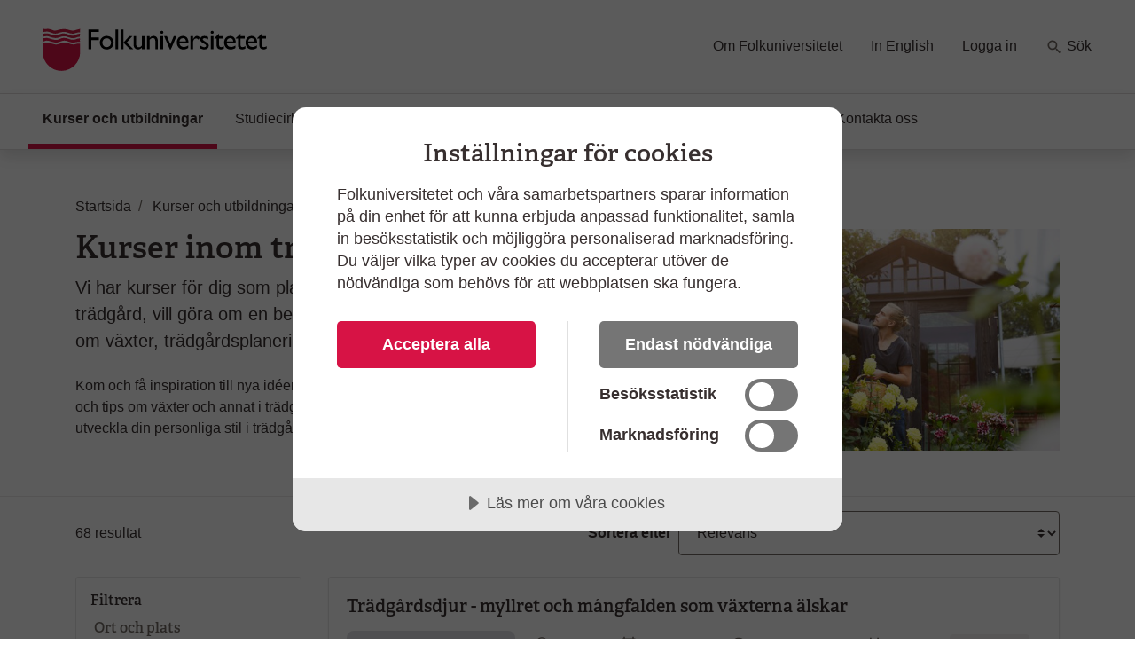

--- FILE ---
content_type: text/html; charset=utf-8
request_url: https://www.folkuniversitetet.se/kurser-utbildningar/miljo-natur/tradgardsskotsel/
body_size: 12139
content:
<!DOCTYPE html>



<html lang="sv">
    <head>
    

<meta charset="utf-8" />
<title>Kurser i odling och tr&#xE4;dg&#xE5;rdssk&#xF6;tsel - Folkuniversitetet</title>
<meta name="viewport" content="width=device-width, initial-scale=1" />
<meta http-equiv="x-ua-compatible" content="IE=edge">



                <meta name="title" content="Kurser i odling och tr&#xE4;dg&#xE5;rdssk&#xF6;tsel - Folkuniversitetet"/>
                <meta name="description" content="Kurser i odling och tr&#xE4;dg&#xE5;rdssk&#xF6;tsel p&#xE5; Folkuniversitetet."/>
                <meta name="keywords" content="tr&#xE4;d, g&#xE5;rd, tr&#xE4;dg&#xE5;rd, sk&#xF6;tsel, kurs, odlingskurs, odling, stadsodling"/>
                <meta name="image" content="https://www.folkuniversitetet.se/contentassets/d0d6119cc88c40f8909074dd318df580/eagi_722221719.jpg"/>
                <meta name="last-modified" content="2019-06-03T15:19:56"/>
                <meta property="og:title" content="Kurser i odling och tr&#xE4;dg&#xE5;rdssk&#xF6;tsel"/>
                <meta property="og:site_name" content="Folkuniversitetet"/>
                <meta property="og:description" content="Kurser i odling och tr&#xE4;dg&#xE5;rdssk&#xF6;tsel p&#xE5; Folkuniversitetet."/>
                <meta property="og:type" content="article"/>
                <meta property="og:url" content="https://www.folkuniversitetet.se/kurser-utbildningar/miljo-natur/tradgardsskotsel/"/>
                <meta property="og:image" content="https://www.folkuniversitetet.se/contentassets/d0d6119cc88c40f8909074dd318df580/eagi_722221719.jpg"/>
                <meta property="og:image:width" content="600"/>
                <meta property="og:image:heigth" content="315"/>
                <meta name="twitter:card" content="summary"/>
                <meta name="twitter:url" content="https://www.folkuniversitetet.se/kurser-utbildningar/miljo-natur/tradgardsskotsel/"/>
                <meta name="twitter:title" content="Kurser i odling och tr&#xE4;dg&#xE5;rdssk&#xF6;tsel - Folkuniversitetet"/>
                <meta name="twitter:description" content="Kurser i odling och tr&#xE4;dg&#xE5;rdssk&#xF6;tsel p&#xE5; Folkuniversitetet."/>
                <meta name="twitter:image" content="https://www.folkuniversitetet.se/contentassets/d0d6119cc88c40f8909074dd318df580/eagi_722221719.jpg"/>


<link rel="preconnect" href="https://fast.fonts.net">
<link rel="preload" as="font" href="/Static/Fonts/bbf437fe-3ccb-47e6-9270-5a4fdbfbac0f.woff2" type="font/woff2" crossorigin="anonymous">
<link rel="preload" as="image" href="/Static/Images/icons/icons.svg" type="image/svg+xml">
<link rel="apple-touch-icon" sizes="180x180" href="/Static/Images/favicons/apple-touch-icon.png?v=3eaNzrlv3O">
<link rel="icon" type="image/png" sizes="32x32" href="/Static/Images/favicons/favicon-32x32.png?v=3eaNzrlv3O">
<link rel="icon" type="image/png" sizes="16x16" href="/Static/Images/favicons/favicon-16x16.png?v=3eaNzrlv3O">
<link rel="mask-icon" href="/Static/Images/favicons/safari-pinned-tab.svg?v=3eaNzrlv3O" color="#d71345">
<link rel="shortcut icon" href="/Static/Images/favicons/favicon.ico">


<meta name="theme-color" content="#ffffff">


    <script src="//cdn.cookietractor.com/cookietractor.js" data-lang="sv-SE" data-id="00b43afa-6d31-4613-b76a-499efe2c7286"></script>



    <!-- Google Tag Manager -->
    <script>
        (function(w, d, s, l, i) {
            w[l] = w[l] || [];
            w[l].push({
                'gtm.start':
                    new Date().getTime(),
                event: 'gtm.js'
            });
            var f = d.getElementsByTagName(s)[0],
                j = d.createElement(s),
                dl = l != 'dataLayer' ? '&l=' + l : '';
            j.async = true;
            j.src =
                '//www.googletagmanager.com/gtm.js?id=' + i + dl;
            f.parentNode.insertBefore(j, f);
        })(window, document, 'script', 'dataLayer', 'GTM-PHVSNFS');
    </script>
    <!-- End Google Tag Manager -->


    <link rel="stylesheet" href="/Static/bundles/styles/main.css?v=134140773780000000">

        <script>
!function(T,l,y){var S=T.location,k="script",D="instrumentationKey",C="ingestionendpoint",I="disableExceptionTracking",E="ai.device.",b="toLowerCase",w="crossOrigin",N="POST",e="appInsightsSDK",t=y.name||"appInsights";(y.name||T[e])&&(T[e]=t);var n=T[t]||function(d){var g=!1,f=!1,m={initialize:!0,queue:[],sv:"5",version:2,config:d};function v(e,t){var n={},a="Browser";return n[E+"id"]=a[b](),n[E+"type"]=a,n["ai.operation.name"]=S&&S.pathname||"_unknown_",n["ai.internal.sdkVersion"]="javascript:snippet_"+(m.sv||m.version),{time:function(){var e=new Date;function t(e){var t=""+e;return 1===t.length&&(t="0"+t),t}return e.getUTCFullYear()+"-"+t(1+e.getUTCMonth())+"-"+t(e.getUTCDate())+"T"+t(e.getUTCHours())+":"+t(e.getUTCMinutes())+":"+t(e.getUTCSeconds())+"."+((e.getUTCMilliseconds()/1e3).toFixed(3)+"").slice(2,5)+"Z"}(),iKey:e,name:"Microsoft.ApplicationInsights."+e.replace(/-/g,"")+"."+t,sampleRate:100,tags:n,data:{baseData:{ver:2}}}}var h=d.url||y.src;if(h){function a(e){var t,n,a,i,r,o,s,c,u,p,l;g=!0,m.queue=[],f||(f=!0,t=h,s=function(){var e={},t=d.connectionString;if(t)for(var n=t.split(";"),a=0;a<n.length;a++){var i=n[a].split("=");2===i.length&&(e[i[0][b]()]=i[1])}if(!e[C]){var r=e.endpointsuffix,o=r?e.location:null;e[C]="https://"+(o?o+".":"")+"dc."+(r||"services.visualstudio.com")}return e}(),c=s[D]||d[D]||"",u=s[C],p=u?u+"/v2/track":d.endpointUrl,(l=[]).push((n="SDK LOAD Failure: Failed to load Application Insights SDK script (See stack for details)",a=t,i=p,(o=(r=v(c,"Exception")).data).baseType="ExceptionData",o.baseData.exceptions=[{typeName:"SDKLoadFailed",message:n.replace(/\./g,"-"),hasFullStack:!1,stack:n+"\nSnippet failed to load ["+a+"] -- Telemetry is disabled\nHelp Link: https://go.microsoft.com/fwlink/?linkid=2128109\nHost: "+(S&&S.pathname||"_unknown_")+"\nEndpoint: "+i,parsedStack:[]}],r)),l.push(function(e,t,n,a){var i=v(c,"Message"),r=i.data;r.baseType="MessageData";var o=r.baseData;return o.message='AI (Internal): 99 message:"'+("SDK LOAD Failure: Failed to load Application Insights SDK script (See stack for details) ("+n+")").replace(/\"/g,"")+'"',o.properties={endpoint:a},i}(0,0,t,p)),function(e,t){if(JSON){var n=T.fetch;if(n&&!y.useXhr)n(t,{method:N,body:JSON.stringify(e),mode:"cors"});else if(XMLHttpRequest){var a=new XMLHttpRequest;a.open(N,t),a.setRequestHeader("Content-type","application/json"),a.send(JSON.stringify(e))}}}(l,p))}function i(e,t){f||setTimeout(function(){!t&&m.core||a()},500)}var e=function(){var n=l.createElement(k);n.src=h;var e=y[w];return!e&&""!==e||"undefined"==n[w]||(n[w]=e),n.onload=i,n.onerror=a,n.onreadystatechange=function(e,t){"loaded"!==n.readyState&&"complete"!==n.readyState||i(0,t)},n}();y.ld<0?l.getElementsByTagName("head")[0].appendChild(e):setTimeout(function(){l.getElementsByTagName(k)[0].parentNode.appendChild(e)},y.ld||0)}try{m.cookie=l.cookie}catch(p){}function t(e){for(;e.length;)!function(t){m[t]=function(){var e=arguments;g||m.queue.push(function(){m[t].apply(m,e)})}}(e.pop())}var n="track",r="TrackPage",o="TrackEvent";t([n+"Event",n+"PageView",n+"Exception",n+"Trace",n+"DependencyData",n+"Metric",n+"PageViewPerformance","start"+r,"stop"+r,"start"+o,"stop"+o,"addTelemetryInitializer","setAuthenticatedUserContext","clearAuthenticatedUserContext","flush"]),m.SeverityLevel={Verbose:0,Information:1,Warning:2,Error:3,Critical:4};var s=(d.extensionConfig||{}).ApplicationInsightsAnalytics||{};if(!0!==d[I]&&!0!==s[I]){var c="onerror";t(["_"+c]);var u=T[c];T[c]=function(e,t,n,a,i){var r=u&&u(e,t,n,a,i);return!0!==r&&m["_"+c]({message:e,url:t,lineNumber:n,columnNumber:a,error:i}),r},d.autoExceptionInstrumented=!0}return m}(y.cfg);function a(){y.onInit&&y.onInit(n)}(T[t]=n).queue&&0===n.queue.length?(n.queue.push(a),n.trackPageView({})):a()}(window,document,{src: "https://js.monitor.azure.com/scripts/b/ai.2.gbl.min.js", crossOrigin: "anonymous", cfg: {instrumentationKey: 'b7e380c1-b5ab-482b-bccf-54136e691061', disableCookiesUsage: false }});
</script>

        
    

        
    

        
    </head>

    <body>
        
    <!-- Google Tag Manager (noscript) -->
    <noscript><iframe src="//www.googletagmanager.com/ns.html?id=GTM-PHVSNFS" height="0" width="0" style="display: none; visibility: hidden"></iframe></noscript>
    <!-- End Google Tag Manager (noscript) -->


        <script>
            window['dataLayer'] = window['dataLayer'] || [];
        </script>

        
    


        

        <div id="off-canvas-container">
            <div class="off-canvas-backdrop" aria-label="" role="button"></div>

            







<header id="global-header" class="global-header" data-enhancer="globalHeader">
    <a href="#main-content" class="sr-only sr-only-focusable">
        Hoppa till huvudinneh&#xE5;ll
    </a>


    <div class="global-header-inner">
        <div class="container-fluid py-2 py-lg-4 px-xl-5">
            <div class="row d-flex justify-content-between">
                <div class="col-lg-4 d-flex">
                        <a class="navbar-brand pr-md-5"
                           href="/">
                            <img class="img-fluid mt-2"
                                 src="/globalassets/folkuniversitetet-logo.svg"
                                 alt="Folkuniversitetet, till startsida">
                        </a>
                    <button class="btn btn-clean navbar-btn navbar-toggle navbar-btn-left d-lg-none ml-auto"
                            data-toggle="menu"
                            data-menuside="right"
                            data-target="#mobile-nav"
                            aria-expanded="false"
                            aria-controls="mobile-nav">
                        <svg class="icon-menu-wide icon"><use xlink:href="/Static/Images/icons/icons.svg?v=134140773780000000#icon-menu-wide"></use></svg>
                        <div class="navbar-toggle-text">
                            Meny
                        </div>
                    </button>
                </div>
                <div id="function-menu" class="function-menu d-none d-lg-block">
                    <ul class="nav">

                            <li class="nav-item">
                                
<a class="nav-link" href="https://www.folkuniversitetet.se/om-folkuniversitetet/">Om Folkuniversitetet</a>
                            </li>
                            <li class="nav-item">
                                
<a class="nav-link" href="https://www.folkuniversitetet.se/in-english/">In English</a>
                            </li>
                            <li class="nav-item">
                                
<a class="nav-link" href="https://www.folkuniversitetet.se/logga-in/">Logga in</a>
                            </li>
                            <li class="nav-item ">
                                <a class="nav-link" href="https://www.folkuniversitetet.se/kurser-utbildningar/">
                                    <svg class="icon-search icon"><use xlink:href="/Static/Images/icons/icons.svg?v=134140773780000000#icon-search"></use></svg>
                                    S&#xF6;k
                                </a>
                            </li>
                    </ul>
                </div>
            </div>
        </div>
    </div>
    


<nav id="global-nav" class="navbar shadow global-nav d-none d-lg-block">
    <div class="container-fluid pl-xl-5 pr-xl-5">
        <ul class="navbar-nav">

                <li data-page-id="42703" class="nav-item nav-link-active has-children p-0">

                    <a class="nav-link" href="/kurser-utbildningar/">

                        Kurser och utbildningar
                            <span class="sr-only">(Aktuell sida)</span>
                    </a>

                </li>
                <li data-page-id="64051" class="nav-item has-children p-0">

                    <a class="nav-link" href="/starta-studiecirkel/">

                        Studiecirklar och samarbeten
                    </a>

                </li>
                <li data-page-id="788" class="nav-item has-children p-0">

                    <a class="nav-link" href="/for-arbetssokande/">

                        F&#xF6;r arbetss&#xF6;kande
                    </a>

                </li>
                <li data-page-id="63750" class="nav-item has-children p-0">

                    <a class="nav-link" href="/vara-skolor/">

                        V&#xE5;ra skolor
                    </a>

                </li>
                <li data-page-id="790" class="nav-item has-children p-0">

                    <a class="nav-link" href="/new-in-sweden/">

                        New in Sweden
                    </a>

                </li>
                <li data-page-id="64049" class="nav-item has-children p-0">

                    <a class="nav-link" href="/kontakt/">

                        Kontakta oss
                    </a>

                </li>
        </ul>
    </div>
</nav>

<div id="mobile-nav" data-off-canvas-menu="true" aria-hidden="true" role="dialog" aria-modal="true"
     class="shadow mobile-nav off-canvas-menu off-canvas-right" tabindex="-1" inert>

    <div class="off-canvas-content">
        <div class="off-canvas-heading">
                <a class="navbar-brand pr-md-5"
                   href="/">
                    <img class="img-fluid mt-2"
                         src="/globalassets/folkuniversitetet-logo.svg"
                         alt="Folkuniversitetet, till startsida">
                </a>

            <button id="menu-close-btn" class="btn btn-clean position-absolute">
                <span>St&#xE4;ng</span>
                <svg class="icon-close-menu icon"><use xlink:href="/Static/Images/icons/icons.svg?v=134140773780000000#icon-close-menu"></use></svg>
            </button>
        </div>


        <nav>
            <ul class="nav nav-tree flex-column mt-4">
                    <li>
                        <a href="/kurser-utbildningar/">
                            Kurser och utbildningar
                            <span class="sr-only"></span>
                        </a>
                    </li>
                    <li>
                        <a href="/starta-studiecirkel/">
                            Studiecirklar och samarbeten
                            <span class="sr-only"></span>
                        </a>
                    </li>
                    <li>
                        <a href="/for-arbetssokande/">
                            F&#xF6;r arbetss&#xF6;kande
                            <span class="sr-only"></span>
                        </a>
                    </li>
                    <li>
                        <a href="/vara-skolor/">
                            V&#xE5;ra skolor
                            <span class="sr-only"></span>
                        </a>
                    </li>
                    <li>
                        <a href="/new-in-sweden/">
                            New in Sweden
                            <span class="sr-only"></span>
                        </a>
                    </li>
                    <li>
                        <a href="/kontakt/">
                            Kontakta oss
                            <span class="sr-only"></span>
                        </a>
                    </li>

                        <li>
                            <a href="/om-folkuniversitetet/">
                                Om Folkuniversitetet
                                <span class="sr-only"></span>
                            </a>
                        </li>
                        <li>
                            <a href="/in-english/">
                                In English
                                <span class="sr-only"></span>
                            </a>
                        </li>
                        <li>
                            <a href="/logga-in/">
                                Logga in
                                <span class="sr-only"></span>
                            </a>
                        </li>
                    <li>
                        <a href="https://www.folkuniversitetet.se/kurser-utbildningar/">
                            <svg class="mb-1 icon-search-menu icon"><use xlink:href="/Static/Images/icons/icons.svg?v=134140773780000000#icon-search-menu"></use></svg>
                            S&#xF6;k
                        </a>
                    </li>
            </ul>
        </nav>
    </div>

</div>
</header>

<main id="main-content" role="main">

    
    <div class="container pt-3">
        <div class="row">
            <div class="col-md-12">
                <div class="mt-md-4">
                    
<nav itemscope itemtype="http://schema.org/BreadcrumbList" aria-label="br&#xF6;dsmulor">
    <ol class="breadcrumb">
            
<li class="breadcrumb-item" itemprop="itemListElement" itemscope itemtype="http://schema.org/ListItem">
        <svg class="icon-back-arrow icon"><use xlink:href="/Static/Images/icons/icons.svg?v=134140773780000000#icon-back-arrow"></use></svg>
        <a href="/" class="nav-link" itemprop="item">
            <span aria-hidden="true" class="fa fa-home fa-lg"></span>
            <span itemprop="name">Startsida</span>
            <meta itemprop="position" content="1" />
        </a>
</li>
            
<li class="breadcrumb-item" itemprop="itemListElement" itemscope itemtype="http://schema.org/ListItem">
        <svg class="icon-back-arrow icon"><use xlink:href="/Static/Images/icons/icons.svg?v=134140773780000000#icon-back-arrow"></use></svg>
        <a href="/kurser-utbildningar/" class="nav-link" itemprop="item">
            <span itemprop="name">Kurser och utbildningar</span>
            <meta itemprop="position" content="1" />
        </a>
</li>
            
<li class="breadcrumb-item" itemprop="itemListElement" itemscope itemtype="http://schema.org/ListItem">
        <svg class="icon-back-arrow icon"><use xlink:href="/Static/Images/icons/icons.svg?v=134140773780000000#icon-back-arrow"></use></svg>
        <a href="/kurser-utbildningar/miljo-natur/" class="nav-link" itemprop="item">
            <span itemprop="name">Milj&#xF6; Natur</span>
            <meta itemprop="position" content="1" />
        </a>
</li>
            
<li class="breadcrumb-item" itemprop="itemListElement" itemscope itemtype="http://schema.org/ListItem">
        <span class="text-muted" itemprop="name" aria-current="page">Tr&#xE4;dg&#xE5;rdssk&#xF6;tsel</span>
        <meta itemprop="position" content="1" />
</li>
    </ol>
</nav>
                </div>
                <div class="row justify-content-between">
                    <div class="col-md-8 col-lg-6">

                        <div class="article-content">
                            <h1>Kurser inom tr&#xE4;dg&#xE5;rdssk&#xF6;tsel</h1>
                            <p class="lead mb-4">
                                Vi har kurser f&#xF6;r dig som planerar att anl&#xE4;gga en ny tr&#xE4;dg&#xE5;rd, vill g&#xF6;ra om en befintlig eller bara vill l&#xE4;ra dig mer om v&#xE4;xter, tr&#xE4;dg&#xE5;rdsplanering och olika former av odling.
                            </p>

                            <div class="d-lg-none">
                                

        <picture class="img-wrapper img-wrapper-16x9 mb-4 article-image">
                    <source srcset="/contentassets/d0d6119cc88c40f8909074dd318df580/eagi_722221719.jpg?preset=article600" media="(min-width: 992px)" />
                    <source srcset="/contentassets/d0d6119cc88c40f8909074dd318df580/eagi_722221719.jpg?preset=article510" media="(min-width: 415px)" />
                    <source srcset="/contentassets/d0d6119cc88c40f8909074dd318df580/eagi_722221719.jpg?preset=article384" media="(min-width: 0px)" />
                <img src="/contentassets/d0d6119cc88c40f8909074dd318df580/eagi_722221719.jpg?preset=article600" alt="En person arbetar i blomstrande tr&#xE4;dg&#xE5;rd vid ett v&#xE4;xthus - efter inspiration fr&#xE5;n kurs i tr&#xE4;dg&#xE5;rdssk&#xF6;tsel" />
        </picture>

                            </div>

                                <div class="tiny-mce-content">
                                    
<p>Kom och f&aring; inspiration till nya id&eacute;er i din tr&auml;dg&aring;rd! Du f&aring;r en massa goda r&aring;d och tips om v&auml;xter och annat i tr&auml;dg&aring;rden. Stimulera din kreativitet och utveckla din personliga stil i tr&auml;dg&aring;rden!</p>
                                </div>

                        </div>
                    </div>
                    <div class="col-md-8 col-lg-5 d-none d-lg-block">
                        

        <picture class="img-wrapper img-wrapper-16x9 article-image">
                    <source srcset="/contentassets/d0d6119cc88c40f8909074dd318df580/eagi_722221719.jpg?preset=article600" media="(min-width: 992px)" />
                    <source srcset="/contentassets/d0d6119cc88c40f8909074dd318df580/eagi_722221719.jpg?preset=article510" media="(min-width: 415px)" />
                    <source srcset="/contentassets/d0d6119cc88c40f8909074dd318df580/eagi_722221719.jpg?preset=article384" media="(min-width: 0px)" />
                <img src="/contentassets/d0d6119cc88c40f8909074dd318df580/eagi_722221719.jpg?preset=article600" alt="En person arbetar i blomstrande tr&#xE4;dg&#xE5;rd vid ett v&#xE4;xthus - efter inspiration fr&#xE5;n kurs i tr&#xE4;dg&#xE5;rdssk&#xF6;tsel" />
        </picture>

                    </div>
                </div>
            </div>
        </div>
    </div>

    <div id="filtermenu" data-off-canvas-menu="true" aria-hidden="true" 
        role="dialog" aria-modal="true"
        class="shadow filtermenu off-canvas-menu bg-light off-canvas-right d-md-none" tabindex="-1" data-input-name="topic" >
        <div class="off-canvas-content bg-white" data-arrangementFilter="container">
                    <div class="card border-0">
                        

<div class="card-body filter pt-0" data-enhancer="arrangementFilter" data-arrangementFilter-parameter-name="ll">

    <div class="d-flex justify-content-between">
        <h3 class="text-muted mt-1">Ort och plats</h3>
        <button class="btn btn-link p-0" data-arrangementFilter-clear-button style=display:none>Rensa</button>
    </div>

    <div class="card-childs-topics reveal-content shadow-none " id="terms-filter-arrangementlocationfacetfilter">

            <div class="custom-control custom-checkbox mb-2 filter-checkbox">
                <input type="checkbox" data-arrangementFilter-term class="custom-control-input" id="600294f2-67a5-410e-8b80-ae0fe3b28c61" value="13487" name="ll"  autocomplete="off">
                <label class="custom-control-label" for="600294f2-67a5-410e-8b80-ae0fe3b28c61">Distans <span class="label-detail"> (10)</span></label>
            </div>
            <div class="custom-control custom-checkbox mb-2 filter-checkbox">
                <input type="checkbox" data-arrangementFilter-term class="custom-control-input" id="188947bf-b299-4019-99ba-c3e5c53e6ae1" value="86718" name="ll"  autocomplete="off">
                <label class="custom-control-label" for="188947bf-b299-4019-99ba-c3e5c53e6ae1">Eskilstuna <span class="label-detail"> (3)</span></label>
            </div>
            <div class="custom-control custom-checkbox mb-2 filter-checkbox">
                <input type="checkbox" data-arrangementFilter-term class="custom-control-input" id="abcc1199-e32a-483a-9690-d106899aa38a" value="13444" name="ll"  autocomplete="off">
                <label class="custom-control-label" for="abcc1199-e32a-483a-9690-d106899aa38a">G&#xF6;teborg <span class="label-detail"> (10)</span></label>
            </div>
            <div class="custom-control custom-checkbox mb-2 filter-checkbox">
                <input type="checkbox" data-arrangementFilter-term class="custom-control-input" id="9096d90c-2f77-4ed6-b5c1-886341ebf9dd" value="13537" name="ll"  autocomplete="off">
                <label class="custom-control-label" for="9096d90c-2f77-4ed6-b5c1-886341ebf9dd">J&#xF6;nk&#xF6;ping <span class="label-detail"> (1)</span></label>
            </div>
            <div class="custom-control custom-checkbox mb-2 filter-checkbox">
                <input type="checkbox" data-arrangementFilter-term class="custom-control-input" id="2697f1a2-4ecc-42f5-b23b-c009ed1f967c" value="13481" name="ll"  autocomplete="off">
                <label class="custom-control-label" for="2697f1a2-4ecc-42f5-b23b-c009ed1f967c">Kristianstad <span class="label-detail"> (1)</span></label>
            </div>
            <div class="custom-control custom-checkbox mb-2 filter-checkbox">
                <input type="checkbox" data-arrangementFilter-term class="custom-control-input" id="7394f63a-309a-4d92-8fd2-020f91bf70b8" value="90443" name="ll"  autocomplete="off">
                <label class="custom-control-label" for="7394f63a-309a-4d92-8fd2-020f91bf70b8">Nyk&#xF6;ping <span class="label-detail"> (3)</span></label>
            </div>
            <div class="custom-control custom-checkbox mb-2 filter-checkbox">
                <input type="checkbox" data-arrangementFilter-term class="custom-control-input" id="10cbb8c7-5c40-426e-8201-3109f166b5bd" value="13450" name="ll"  autocomplete="off">
                <label class="custom-control-label" for="10cbb8c7-5c40-426e-8201-3109f166b5bd">Stockholm <span class="label-detail"> (15)</span></label>
            </div>
            <div class="custom-control custom-checkbox mb-2 filter-checkbox">
                <input type="checkbox" data-arrangementFilter-term class="custom-control-input" id="73780a27-afa7-4f8c-adb7-e5f816dd9b92" value="13522" name="ll"  autocomplete="off">
                <label class="custom-control-label" for="73780a27-afa7-4f8c-adb7-e5f816dd9b92">S&#xF6;dert&#xE4;lje <span class="label-detail"> (14)</span></label>
            </div>
            <div class="custom-control custom-checkbox mb-2 filter-checkbox">
                <input type="checkbox" data-arrangementFilter-term class="custom-control-input" id="14344a2d-798a-4572-94e1-f22eeb439afd" value="13534" name="ll"  autocomplete="off">
                <label class="custom-control-label" for="14344a2d-798a-4572-94e1-f22eeb439afd">Trollh&#xE4;ttan <span class="label-detail"> (5)</span></label>
            </div>
            <div class="custom-control custom-checkbox mb-2 filter-checkbox">
                <input type="checkbox" data-arrangementFilter-term class="custom-control-input" id="8d4a601f-0521-4d2d-9c0c-9ad155b2877d" value="13490" name="ll"  autocomplete="off">
                <label class="custom-control-label" for="8d4a601f-0521-4d2d-9c0c-9ad155b2877d">Ume&#xE5; <span class="label-detail"> (1)</span></label>
            </div>
            <div class="custom-control custom-checkbox mb-2 filter-checkbox">
                <input type="checkbox" data-arrangementFilter-term class="custom-control-input" id="efe1a3f7-0e20-4b90-9978-ccf6b8850de4" value="13621" name="ll"  autocomplete="off">
                <label class="custom-control-label" for="efe1a3f7-0e20-4b90-9978-ccf6b8850de4">Varberg <span class="label-detail"> (1)</span></label>
            </div>
            <div class="custom-control custom-checkbox mb-2 filter-checkbox">
                <input type="checkbox" data-arrangementFilter-term class="custom-control-input" id="7989e3fe-0327-4137-a5a2-1c09ab477f4b" value="13484" name="ll"  autocomplete="off">
                <label class="custom-control-label" for="7989e3fe-0327-4137-a5a2-1c09ab477f4b">&#xD6;rebro <span class="label-detail"> (3)</span></label>
            </div>
    </div>

<button class="btn btn-light reveal-content-btn collapsed p-2" type="button" data-toggle="collapse" data-target="#terms-filter-arrangementlocationfacetfilter" aria-expanded="false" aria-controls="description">
    <span class="collapse-text">+ Visa fler</span>
    <span class="expand-text">- Visa färre</span>
</button>
</div>

                    </div>
                    <div class="card border-0">
                        

<div class="card-body filter pt-0" data-enhancer="arrangementFilter" data-arrangementFilter-parameter-name="d">

    <div class="d-flex justify-content-between">
        <h3 class="text-muted mt-1">Veckodag</h3>
        <button class="btn btn-link p-0" data-arrangementFilter-clear-button style=display:none>Rensa</button>
    </div>

    <div class="card-childs-topics reveal-content shadow-none show" id="terms-filter-arrangementdayofweekfacetfilter">

            <div class="custom-control custom-checkbox mb-2 filter-checkbox">
                <input type="checkbox" data-arrangementFilter-term class="custom-control-input" id="842af1fe-8fae-4525-867b-391f8e5ee9da" value="1" name="d"  autocomplete="off">
                <label class="custom-control-label" for="842af1fe-8fae-4525-867b-391f8e5ee9da">M&#xE5;ndag <span class="label-detail"> (4)</span></label>
            </div>
            <div class="custom-control custom-checkbox mb-2 filter-checkbox">
                <input type="checkbox" data-arrangementFilter-term class="custom-control-input" id="f9ce8f1e-b11d-4ea1-9537-8871e5d09a7c" value="2" name="d"  autocomplete="off">
                <label class="custom-control-label" for="f9ce8f1e-b11d-4ea1-9537-8871e5d09a7c">Tisdag <span class="label-detail"> (12)</span></label>
            </div>
            <div class="custom-control custom-checkbox mb-2 filter-checkbox">
                <input type="checkbox" data-arrangementFilter-term class="custom-control-input" id="8b49886f-4878-49b8-b47c-9ad2f75175a4" value="3" name="d"  autocomplete="off">
                <label class="custom-control-label" for="8b49886f-4878-49b8-b47c-9ad2f75175a4">Onsdag <span class="label-detail"> (19)</span></label>
            </div>
            <div class="custom-control custom-checkbox mb-2 filter-checkbox">
                <input type="checkbox" data-arrangementFilter-term class="custom-control-input" id="c063bb68-ad4e-4e24-a668-fe2042bc96e6" value="4" name="d"  autocomplete="off">
                <label class="custom-control-label" for="c063bb68-ad4e-4e24-a668-fe2042bc96e6">Torsdag <span class="label-detail"> (16)</span></label>
            </div>
            <div class="custom-control custom-checkbox mb-2 filter-checkbox">
                <input type="checkbox" data-arrangementFilter-term class="custom-control-input" id="8a7de18e-0bab-4e7b-9243-ba46af7c87f8" value="6" name="d"  autocomplete="off">
                <label class="custom-control-label" for="8a7de18e-0bab-4e7b-9243-ba46af7c87f8">L&#xF6;rdag <span class="label-detail"> (17)</span></label>
            </div>
            <div class="custom-control custom-checkbox mb-2 filter-checkbox">
                <input type="checkbox" data-arrangementFilter-term class="custom-control-input" id="c483caf5-9be0-4dbd-8348-46ea30ef7c54" value="7" name="d"  autocomplete="off">
                <label class="custom-control-label" for="c483caf5-9be0-4dbd-8348-46ea30ef7c54">S&#xF6;ndag <span class="label-detail"> (8)</span></label>
            </div>
    </div>
</div>

                    </div>
                    <div class="card border-0">
                        

<div class="card-body filter pt-0" data-enhancer="arrangementFilter" data-arrangementFilter-parameter-name="td">

    <div class="d-flex justify-content-between">
        <h3 class="text-muted mt-1">Tider</h3>
        <button class="btn btn-link p-0" data-arrangementFilter-clear-button style=display:none>Rensa</button>
    </div>

    <div class="card-childs-topics reveal-content shadow-none show" id="terms-filter-arrangementtimeofdayfacetfilter">

            <div class="custom-control custom-checkbox mb-2 filter-checkbox">
                <input type="checkbox" data-arrangementFilter-term class="custom-control-input" id="4ee9fac6-3c43-4ad2-93df-d65c28ed9d2d" value="2" name="td"  autocomplete="off">
                <label class="custom-control-label" for="4ee9fac6-3c43-4ad2-93df-d65c28ed9d2d">F&#xF6;rmiddag <span class="label-detail"> (24)</span></label>
            </div>
            <div class="custom-control custom-checkbox mb-2 filter-checkbox">
                <input type="checkbox" data-arrangementFilter-term class="custom-control-input" id="79d97bb4-ef18-47dc-b862-c6a102362595" value="3" name="td"  autocomplete="off">
                <label class="custom-control-label" for="79d97bb4-ef18-47dc-b862-c6a102362595">Eftermiddag <span class="label-detail"> (3)</span></label>
            </div>
            <div class="custom-control custom-checkbox mb-2 filter-checkbox">
                <input type="checkbox" data-arrangementFilter-term class="custom-control-input" id="7bc0a185-3994-4afe-bede-1627a09d41ac" value="4" name="td"  autocomplete="off">
                <label class="custom-control-label" for="7bc0a185-3994-4afe-bede-1627a09d41ac">Kv&#xE4;ll <span class="label-detail"> (40)</span></label>
            </div>
    </div>
</div>

                    </div>
        </div>
    </div>


    <div class="pt-3 pb-3 container">
        

        <div class="row justify-content-between">
            <div class="col-md-7 order-1">
                <div class="article-content">
                    




                </div>
            </div>
                <div class="col-md-4 order-3">
                    
                </div>
        </div>
    </div>

    

    <hr />

    <div class="container">

        <h1 id="search-query-tag" style="display: none;">
            <span class="mr-1" id="search-query-word">
                ""
            </span>
            <button class="btn btn-sm btn-round btn-light" data-arrangementSearch-clearQuery>
                <svg class="icon-close icon"><use xlink:href="/Static/Images/icons/icons.svg?v=134140773780000000#icon-close"></use></svg>
                <span class="sr-only">
                    Rensa s&#xF6;kord
                </span>
            </button>
        </h1>

        <div id="clear-icon-loading" style="display: none;">
            <svg class="icon-primary loading-animation icon-loading icon"><use xlink:href="/Static/Images/icons/icons.svg?v=134140773780000000#icon-loading"></use></svg>
        </div>

        <p class="d-md-none">
            <span id="result-hits-mobile" aria-live="polite" 
            data-arrangmentSearch-hitsLabel>68</span>
            resultat
        </p>

        


<div class="row d-flex align-items-end align-items-md-center justify-content-around mb-4">

    <div class="col-6 order-md-1" style="">
        <div class="d-flex h-100 flex-column flex-md-row">
            <label class="text-nowrap pl-md-2 mb-sm-2 mb-md-auto my-md-auto  pr-2 font-weight-bold align-bottom" for="sortsearch">
                Sortera efter
            </label>
            <select id="sortsearch" class="form-control custom-select" data-arrangementSearch-sortOrder="">
                    <option value="1" selected>
                        Relevans
                    </option>
                    <option value="2" >
                        Startdatum
                    </option>
                    <option value="3" >
                        Pris l&#xE5;gt - h&#xF6;gt
                    </option>
                    <option value="4" >
                        Alfabetiskt
                    </option>
            </select>
        </div>
    </div>

    <div class="col-6 order-md-0 text-right text-md-left" style="" id="search-hits">
        <div class="d-flex h-100">
            <p class="d-none d-md-block align-self-center m-0">
                <span id="result-hits" aria-live="polite" data-arrangmentSearch-hitsLabel>68</span> 
                resultat
            </p>
            <button class="btn btn-light d-md-none w-100" data-toggle="menu" data-menuside="right" data-target="#filtermenu" aria-expanded="false" aria-controls="filtermenu" style="height: calc(1.5em + 1.5rem + 4px);">
                Filtrera
                <span data-arrangementSearch-filterCounter="" class="badge badge-primary ml-1 d-none">0</span>
            </button>
        </div>
    </div>

</div>

        <div class="row" id="search-view" data-arrangmentSearch-viewContainer>
            
    <div class="col-md-4 col-lg-3 sidebar d-none d-md-block mb-4">
        <div class="card">
            <h2 class="h3 pl-3 mt-3">Filtrera</h2>
            <div data-arrangementFilter="container">


<div class="card-body filter pt-0" data-enhancer="arrangementFilter" data-arrangementFilter-parameter-name="ll">

    <div class="d-flex justify-content-between">
        <h3 class="text-muted mt-1">Ort och plats</h3>
        <button class="btn btn-link p-0" data-arrangementFilter-clear-button style=display:none>Rensa</button>
    </div>

    <div class="card-childs-topics reveal-content shadow-none " id="terms-filter-arrangementlocationfacetfilter">

            <div class="custom-control custom-checkbox mb-2 filter-checkbox">
                <input type="checkbox" data-arrangementFilter-term class="custom-control-input" id="18f064ba-1da9-4d0d-a0d6-aa62f1225e07" value="13487" name="ll"  autocomplete="off">
                <label class="custom-control-label" for="18f064ba-1da9-4d0d-a0d6-aa62f1225e07">Distans <span class="label-detail"> (10)</span></label>
            </div>
            <div class="custom-control custom-checkbox mb-2 filter-checkbox">
                <input type="checkbox" data-arrangementFilter-term class="custom-control-input" id="95d7a4b8-8c16-41c1-bf40-915486c8376a" value="86718" name="ll"  autocomplete="off">
                <label class="custom-control-label" for="95d7a4b8-8c16-41c1-bf40-915486c8376a">Eskilstuna <span class="label-detail"> (3)</span></label>
            </div>
            <div class="custom-control custom-checkbox mb-2 filter-checkbox">
                <input type="checkbox" data-arrangementFilter-term class="custom-control-input" id="f36fdf74-c22f-45a3-a6ef-24bab1d23435" value="13444" name="ll"  autocomplete="off">
                <label class="custom-control-label" for="f36fdf74-c22f-45a3-a6ef-24bab1d23435">G&#xF6;teborg <span class="label-detail"> (10)</span></label>
            </div>
            <div class="custom-control custom-checkbox mb-2 filter-checkbox">
                <input type="checkbox" data-arrangementFilter-term class="custom-control-input" id="1e2ded42-ad88-4dc3-99e1-0ccae34227fe" value="13537" name="ll"  autocomplete="off">
                <label class="custom-control-label" for="1e2ded42-ad88-4dc3-99e1-0ccae34227fe">J&#xF6;nk&#xF6;ping <span class="label-detail"> (1)</span></label>
            </div>
            <div class="custom-control custom-checkbox mb-2 filter-checkbox">
                <input type="checkbox" data-arrangementFilter-term class="custom-control-input" id="4cef8821-3ada-494c-baf8-3e34b43a28a1" value="13481" name="ll"  autocomplete="off">
                <label class="custom-control-label" for="4cef8821-3ada-494c-baf8-3e34b43a28a1">Kristianstad <span class="label-detail"> (1)</span></label>
            </div>
            <div class="custom-control custom-checkbox mb-2 filter-checkbox">
                <input type="checkbox" data-arrangementFilter-term class="custom-control-input" id="a947a378-5834-4dc7-967d-04b881753389" value="90443" name="ll"  autocomplete="off">
                <label class="custom-control-label" for="a947a378-5834-4dc7-967d-04b881753389">Nyk&#xF6;ping <span class="label-detail"> (3)</span></label>
            </div>
            <div class="custom-control custom-checkbox mb-2 filter-checkbox">
                <input type="checkbox" data-arrangementFilter-term class="custom-control-input" id="b0808ffe-5412-416e-87e4-74e71c220c20" value="13450" name="ll"  autocomplete="off">
                <label class="custom-control-label" for="b0808ffe-5412-416e-87e4-74e71c220c20">Stockholm <span class="label-detail"> (15)</span></label>
            </div>
            <div class="custom-control custom-checkbox mb-2 filter-checkbox">
                <input type="checkbox" data-arrangementFilter-term class="custom-control-input" id="8aa29079-745c-4676-b92d-af81a8034a0a" value="13522" name="ll"  autocomplete="off">
                <label class="custom-control-label" for="8aa29079-745c-4676-b92d-af81a8034a0a">S&#xF6;dert&#xE4;lje <span class="label-detail"> (14)</span></label>
            </div>
            <div class="custom-control custom-checkbox mb-2 filter-checkbox">
                <input type="checkbox" data-arrangementFilter-term class="custom-control-input" id="8bcb2dfc-f315-4aac-ae75-6496f1fe6079" value="13534" name="ll"  autocomplete="off">
                <label class="custom-control-label" for="8bcb2dfc-f315-4aac-ae75-6496f1fe6079">Trollh&#xE4;ttan <span class="label-detail"> (5)</span></label>
            </div>
            <div class="custom-control custom-checkbox mb-2 filter-checkbox">
                <input type="checkbox" data-arrangementFilter-term class="custom-control-input" id="aa00e3a0-1f9e-4d75-bdd1-d642bbc166fe" value="13490" name="ll"  autocomplete="off">
                <label class="custom-control-label" for="aa00e3a0-1f9e-4d75-bdd1-d642bbc166fe">Ume&#xE5; <span class="label-detail"> (1)</span></label>
            </div>
            <div class="custom-control custom-checkbox mb-2 filter-checkbox">
                <input type="checkbox" data-arrangementFilter-term class="custom-control-input" id="df885709-70ff-4c4e-8299-3ae33e0c81b8" value="13621" name="ll"  autocomplete="off">
                <label class="custom-control-label" for="df885709-70ff-4c4e-8299-3ae33e0c81b8">Varberg <span class="label-detail"> (1)</span></label>
            </div>
            <div class="custom-control custom-checkbox mb-2 filter-checkbox">
                <input type="checkbox" data-arrangementFilter-term class="custom-control-input" id="c4452b62-b553-4110-a4aa-4ea706e4f2c4" value="13484" name="ll"  autocomplete="off">
                <label class="custom-control-label" for="c4452b62-b553-4110-a4aa-4ea706e4f2c4">&#xD6;rebro <span class="label-detail"> (3)</span></label>
            </div>
    </div>

<button class="btn btn-light reveal-content-btn collapsed p-2" type="button" data-toggle="collapse" data-target="#terms-filter-arrangementlocationfacetfilter" aria-expanded="false" aria-controls="description">
    <span class="collapse-text">+ Visa fler</span>
    <span class="expand-text">- Visa färre</span>
</button>
</div>


<div class="card-body filter pt-0" data-enhancer="arrangementFilter" data-arrangementFilter-parameter-name="d">

    <div class="d-flex justify-content-between">
        <h3 class="text-muted mt-1">Veckodag</h3>
        <button class="btn btn-link p-0" data-arrangementFilter-clear-button style=display:none>Rensa</button>
    </div>

    <div class="card-childs-topics reveal-content shadow-none show" id="terms-filter-arrangementdayofweekfacetfilter">

            <div class="custom-control custom-checkbox mb-2 filter-checkbox">
                <input type="checkbox" data-arrangementFilter-term class="custom-control-input" id="44ddd652-5034-4e3c-a172-4979acc3b2bf" value="1" name="d"  autocomplete="off">
                <label class="custom-control-label" for="44ddd652-5034-4e3c-a172-4979acc3b2bf">M&#xE5;ndag <span class="label-detail"> (4)</span></label>
            </div>
            <div class="custom-control custom-checkbox mb-2 filter-checkbox">
                <input type="checkbox" data-arrangementFilter-term class="custom-control-input" id="42d9ee44-a8e2-4696-8304-4763510da028" value="2" name="d"  autocomplete="off">
                <label class="custom-control-label" for="42d9ee44-a8e2-4696-8304-4763510da028">Tisdag <span class="label-detail"> (12)</span></label>
            </div>
            <div class="custom-control custom-checkbox mb-2 filter-checkbox">
                <input type="checkbox" data-arrangementFilter-term class="custom-control-input" id="5148bec5-76e6-41c2-a197-aae3a30b3c9b" value="3" name="d"  autocomplete="off">
                <label class="custom-control-label" for="5148bec5-76e6-41c2-a197-aae3a30b3c9b">Onsdag <span class="label-detail"> (19)</span></label>
            </div>
            <div class="custom-control custom-checkbox mb-2 filter-checkbox">
                <input type="checkbox" data-arrangementFilter-term class="custom-control-input" id="7bb1b27e-9c85-455b-b267-cb5e5f228a60" value="4" name="d"  autocomplete="off">
                <label class="custom-control-label" for="7bb1b27e-9c85-455b-b267-cb5e5f228a60">Torsdag <span class="label-detail"> (16)</span></label>
            </div>
            <div class="custom-control custom-checkbox mb-2 filter-checkbox">
                <input type="checkbox" data-arrangementFilter-term class="custom-control-input" id="0e83bec1-9af1-47cb-8dcc-bff7d73c1d0c" value="6" name="d"  autocomplete="off">
                <label class="custom-control-label" for="0e83bec1-9af1-47cb-8dcc-bff7d73c1d0c">L&#xF6;rdag <span class="label-detail"> (17)</span></label>
            </div>
            <div class="custom-control custom-checkbox mb-2 filter-checkbox">
                <input type="checkbox" data-arrangementFilter-term class="custom-control-input" id="93418b19-e6a3-49c1-b232-fc3afeb5a524" value="7" name="d"  autocomplete="off">
                <label class="custom-control-label" for="93418b19-e6a3-49c1-b232-fc3afeb5a524">S&#xF6;ndag <span class="label-detail"> (8)</span></label>
            </div>
    </div>
</div>


<div class="card-body filter pt-0" data-enhancer="arrangementFilter" data-arrangementFilter-parameter-name="td">

    <div class="d-flex justify-content-between">
        <h3 class="text-muted mt-1">Tider</h3>
        <button class="btn btn-link p-0" data-arrangementFilter-clear-button style=display:none>Rensa</button>
    </div>

    <div class="card-childs-topics reveal-content shadow-none show" id="terms-filter-arrangementtimeofdayfacetfilter">

            <div class="custom-control custom-checkbox mb-2 filter-checkbox">
                <input type="checkbox" data-arrangementFilter-term class="custom-control-input" id="5882b292-13e9-4de2-9e7e-f643aadce2b5" value="2" name="td"  autocomplete="off">
                <label class="custom-control-label" for="5882b292-13e9-4de2-9e7e-f643aadce2b5">F&#xF6;rmiddag <span class="label-detail"> (24)</span></label>
            </div>
            <div class="custom-control custom-checkbox mb-2 filter-checkbox">
                <input type="checkbox" data-arrangementFilter-term class="custom-control-input" id="c88b5162-1a7b-4a8d-8ab0-a0438bf81338" value="3" name="td"  autocomplete="off">
                <label class="custom-control-label" for="c88b5162-1a7b-4a8d-8ab0-a0438bf81338">Eftermiddag <span class="label-detail"> (3)</span></label>
            </div>
            <div class="custom-control custom-checkbox mb-2 filter-checkbox">
                <input type="checkbox" data-arrangementFilter-term class="custom-control-input" id="56d04c79-d6a8-4b5c-a74a-fb3d80575dcb" value="4" name="td"  autocomplete="off">
                <label class="custom-control-label" for="56d04c79-d6a8-4b5c-a74a-fb3d80575dcb">Kv&#xE4;ll <span class="label-detail"> (40)</span></label>
            </div>
    </div>
</div>
            </div>
        </div>
    </div>

<div class="col-md-8 col-lg-9" id="search-result" aria-live="assertive" aria-atomic="true" >
    





        <a href="https://www.folkuniversitetet.se:443/kurser-utbildningar/miljo-natur/tradgardsskotsel/perstorp/80577/" class="card mb-3 js-card" >
            <div class="card-body pb-1">
                <h2 class="card-title mb-0">
                    Trädgårdsdjur - myllret och mångfalden som växterna älskar
                </h2>
            </div>
            <div class="card-footer text-muted">




                    <span class="badge badge-lecture font-weight-bold text-body py-2 px-2 mr-3">
                        Föreläsningar och samtal
                    </span>

                <span class="p-0 mt-3 mr-3 badge badge-transparent badge-with-icon">
                    <svg class="icon-location icon"><use xlink:href="/Static/Images/icons/icons.svg?v=134140773780000000#icon-location"></use></svg>
                    <span class="sr-only">
                        Plats
                    </span>
                    <span>
                        Perstorp
                    </span>
                </span>
                    <span class="p-0 mt-3 mr-3 badge badge-transparent badge-with-icon">
                        <svg class="icon-calendar icon"><use xlink:href="/Static/Images/icons/icons.svg?v=134140773780000000#icon-calendar"></use></svg>
                        <span class="sr-only">
                            Startdatum
                        </span>
                        <span>
02 feb. 2026                        </span>
                    </span>

                    <span class="p-0 mt-3 mr-3 badge badge-transparent badge-with-icon">
                        <svg class="icon-clock icon"><use xlink:href="/Static/Images/icons/icons.svg?v=134140773780000000#icon-clock"></use></svg>

                        <span class="sr-only">
                            Tid
                        </span>
                        <span>
                            <span>m&#xE5;n 19:00-20:30</span>
                        </span>
                    </span>

                    <span class="p-0 mt-3 mr-3 badge badge-transparent badge-with-icon">
                        <svg class="icon-calendar2 icon"><use xlink:href="/Static/Images/icons/icons.svg?v=134140773780000000#icon-calendar2"></use></svg>
                        <span class="sr-only">
                            Antal tillf&#xE4;llen
                        </span>
                        <span>
                            1 tillf&#xE4;lle
                        </span>
                    </span>

                        <span class="sr-only">
                            Ordinarie pris
                            </span>
                        <span class="mt-3 badge badge-light">
                            Kostnadsfritt
                        </span>
            </div>
        </a>


        <a href="https://www.folkuniversitetet.se:443/kurser-utbildningar/miljo-natur/tradgardsskotsel/jonkoping/79333/" class="card mb-3 js-card" >
            <div class="card-body pb-1">
                <h2 class="card-title mb-0">
                    Odla på balkong och terass
                </h2>
            </div>
            <div class="card-footer text-muted">





                <span class="p-0 mt-3 mr-3 badge badge-transparent badge-with-icon">
                    <svg class="icon-location icon"><use xlink:href="/Static/Images/icons/icons.svg?v=134140773780000000#icon-location"></use></svg>
                    <span class="sr-only">
                        Plats
                    </span>
                    <span>
                        J&#xF6;nk&#xF6;ping
                    </span>
                </span>
                    <span class="p-0 mt-3 mr-3 badge badge-transparent badge-with-icon">
                        <svg class="icon-calendar icon"><use xlink:href="/Static/Images/icons/icons.svg?v=134140773780000000#icon-calendar"></use></svg>
                        <span class="sr-only">
                            Startdatum
                        </span>
                        <span>
18 feb. 2026                        </span>
                    </span>

                    <span class="p-0 mt-3 mr-3 badge badge-transparent badge-with-icon">
                        <svg class="icon-clock icon"><use xlink:href="/Static/Images/icons/icons.svg?v=134140773780000000#icon-clock"></use></svg>

                        <span class="sr-only">
                            Tid
                        </span>
                        <span>
                            <span>ons 17:00-20:00</span>
                        </span>
                    </span>

                    <span class="p-0 mt-3 mr-3 badge badge-transparent badge-with-icon">
                        <svg class="icon-calendar2 icon"><use xlink:href="/Static/Images/icons/icons.svg?v=134140773780000000#icon-calendar2"></use></svg>
                        <span class="sr-only">
                            Antal tillf&#xE4;llen
                        </span>
                        <span>
                            4 tillf&#xE4;llen
                        </span>
                    </span>

                        <span class="sr-only">
                            Ordinarie pris
                            </span>
                        <span class="mt-3 badge badge-light">
                            1000 kr
                        </span>
            </div>
        </a>


        <a href="https://www.folkuniversitetet.se:443/kurser-utbildningar/miljo-natur/tradgardsskotsel/trollhattan/81774/" class="card mb-3 js-card" >
            <div class="card-body pb-1">
                <h2 class="card-title mb-0">
                    Beskära fruktträd och buskar
                </h2>
            </div>
            <div class="card-footer text-muted">





                <span class="p-0 mt-3 mr-3 badge badge-transparent badge-with-icon">
                    <svg class="icon-location icon"><use xlink:href="/Static/Images/icons/icons.svg?v=134140773780000000#icon-location"></use></svg>
                    <span class="sr-only">
                        Plats
                    </span>
                    <span>
                        Trollh&#xE4;ttan
                    </span>
                </span>
                    <span class="p-0 mt-3 mr-3 badge badge-transparent badge-with-icon">
                        <svg class="icon-calendar icon"><use xlink:href="/Static/Images/icons/icons.svg?v=134140773780000000#icon-calendar"></use></svg>
                        <span class="sr-only">
                            Startdatum
                        </span>
                        <span>
14 feb. 2026                        </span>
                    </span>

                    <span class="p-0 mt-3 mr-3 badge badge-transparent badge-with-icon">
                        <svg class="icon-clock icon"><use xlink:href="/Static/Images/icons/icons.svg?v=134140773780000000#icon-clock"></use></svg>

                        <span class="sr-only">
                            Tid
                        </span>
                        <span>
                            <span>l&#xF6;r 10:00-16:00</span>
                        </span>
                    </span>

                    <span class="p-0 mt-3 mr-3 badge badge-transparent badge-with-icon">
                        <svg class="icon-calendar2 icon"><use xlink:href="/Static/Images/icons/icons.svg?v=134140773780000000#icon-calendar2"></use></svg>
                        <span class="sr-only">
                            Antal tillf&#xE4;llen
                        </span>
                        <span>
                            2 tillf&#xE4;llen
                        </span>
                    </span>

                        <span class="sr-only">
                            Ordinarie pris
                            </span>
                        <span class="mt-3 badge badge-light">
                            1825 kr
                        </span>
            </div>
        </a>


        <a href="https://www.folkuniversitetet.se:443/kurser-utbildningar/miljo-natur/tradgardsskotsel/trollhattan/81803/" class="card mb-3 js-card" >
            <div class="card-body pb-1">
                <h2 class="card-title mb-0">
                    Trädgårdsdesign helg
                </h2>
            </div>
            <div class="card-footer text-muted">





                <span class="p-0 mt-3 mr-3 badge badge-transparent badge-with-icon">
                    <svg class="icon-location icon"><use xlink:href="/Static/Images/icons/icons.svg?v=134140773780000000#icon-location"></use></svg>
                    <span class="sr-only">
                        Plats
                    </span>
                    <span>
                        Trollh&#xE4;ttan
                    </span>
                </span>
                    <span class="p-0 mt-3 mr-3 badge badge-transparent badge-with-icon">
                        <svg class="icon-calendar icon"><use xlink:href="/Static/Images/icons/icons.svg?v=134140773780000000#icon-calendar"></use></svg>
                        <span class="sr-only">
                            Startdatum
                        </span>
                        <span>
28 feb. 2026                        </span>
                    </span>

                    <span class="p-0 mt-3 mr-3 badge badge-transparent badge-with-icon">
                        <svg class="icon-clock icon"><use xlink:href="/Static/Images/icons/icons.svg?v=134140773780000000#icon-clock"></use></svg>

                        <span class="sr-only">
                            Tid
                        </span>
                        <span>
                            <span>l&#xF6;r 10:00-16:00</span>
                        </span>
                    </span>

                    <span class="p-0 mt-3 mr-3 badge badge-transparent badge-with-icon">
                        <svg class="icon-calendar2 icon"><use xlink:href="/Static/Images/icons/icons.svg?v=134140773780000000#icon-calendar2"></use></svg>
                        <span class="sr-only">
                            Antal tillf&#xE4;llen
                        </span>
                        <span>
                            2 tillf&#xE4;llen
                        </span>
                    </span>

                        <span class="sr-only">
                            Ordinarie pris
                            </span>
                        <span class="mt-3 badge badge-light">
                            1975 kr
                        </span>
            </div>
        </a>


        <a href="https://www.folkuniversitetet.se:443/kurser-utbildningar/miljo-natur/tradgardsskotsel/sodertalje/82359/" class="card mb-3 js-card" >
            <div class="card-body pb-1">
                <h2 class="card-title mb-0">
                    Florist grundkurs 
                </h2>
            </div>
            <div class="card-footer text-muted">





                <span class="p-0 mt-3 mr-3 badge badge-transparent badge-with-icon">
                    <svg class="icon-location icon"><use xlink:href="/Static/Images/icons/icons.svg?v=134140773780000000#icon-location"></use></svg>
                    <span class="sr-only">
                        Plats
                    </span>
                    <span>
                        S&#xF6;dert&#xE4;lje
                    </span>
                </span>
                    <span class="p-0 mt-3 mr-3 badge badge-transparent badge-with-icon">
                        <svg class="icon-calendar icon"><use xlink:href="/Static/Images/icons/icons.svg?v=134140773780000000#icon-calendar"></use></svg>
                        <span class="sr-only">
                            Startdatum
                        </span>
                        <span>
09 feb. 2026                        </span>
                    </span>

                    <span class="p-0 mt-3 mr-3 badge badge-transparent badge-with-icon">
                        <svg class="icon-clock icon"><use xlink:href="/Static/Images/icons/icons.svg?v=134140773780000000#icon-clock"></use></svg>

                        <span class="sr-only">
                            Tid
                        </span>
                        <span>
                            <span>m&#xE5;n 17:30-19:45</span>
                        </span>
                    </span>

                    <span class="p-0 mt-3 mr-3 badge badge-transparent badge-with-icon">
                        <svg class="icon-calendar2 icon"><use xlink:href="/Static/Images/icons/icons.svg?v=134140773780000000#icon-calendar2"></use></svg>
                        <span class="sr-only">
                            Antal tillf&#xE4;llen
                        </span>
                        <span>
                            3 tillf&#xE4;llen
                        </span>
                    </span>

                        <span class="sr-only">
                            Ordinarie pris
                            </span>
                        <span class="mt-3 badge badge-light">
                            2500 kr
                        </span>
            </div>
        </a>


        <a href="https://www.folkuniversitetet.se:443/kurser-utbildningar/miljo-natur/tradgardsskotsel/distans/81578/" class="card mb-3 js-card" >
            <div class="card-body pb-1">
                <h2 class="card-title mb-0">
                    Trädgårdsdesignutbildning distans live
                </h2>
            </div>
            <div class="card-footer text-muted">





                <span class="p-0 mt-3 mr-3 badge badge-transparent badge-with-icon">
                    <svg class="icon-location icon"><use xlink:href="/Static/Images/icons/icons.svg?v=134140773780000000#icon-location"></use></svg>
                    <span class="sr-only">
                        Plats
                    </span>
                    <span>
                        Distans
                    </span>
                </span>
                    <span class="p-0 mt-3 mr-3 badge badge-transparent badge-with-icon">
                        <svg class="icon-calendar icon"><use xlink:href="/Static/Images/icons/icons.svg?v=134140773780000000#icon-calendar"></use></svg>
                        <span class="sr-only">
                            Startdatum
                        </span>
                        <span>
05 feb. 2026                        </span>
                    </span>

                    <span class="p-0 mt-3 mr-3 badge badge-transparent badge-with-icon">
                        <svg class="icon-clock icon"><use xlink:href="/Static/Images/icons/icons.svg?v=134140773780000000#icon-clock"></use></svg>

                        <span class="sr-only">
                            Tid
                        </span>
                        <span>
                            <span>tors 09:00-12:00</span>
                        </span>
                    </span>

                    <span class="p-0 mt-3 mr-3 badge badge-transparent badge-with-icon">
                        <svg class="icon-calendar2 icon"><use xlink:href="/Static/Images/icons/icons.svg?v=134140773780000000#icon-calendar2"></use></svg>
                        <span class="sr-only">
                            Antal tillf&#xE4;llen
                        </span>
                        <span>
                            15 tillf&#xE4;llen
                        </span>
                    </span>

                        <span class="sr-only">
                            Ordinarie pris
                            </span>
                        <span class="mt-3 badge badge-light">
                            8495 kr
                        </span>
            </div>
        </a>


        <a href="https://www.folkuniversitetet.se:443/kurser-utbildningar/miljo-natur/tradgardsskotsel/stockholm/84263/" class="card mb-3 js-card" >
            <div class="card-body pb-1">
                <h2 class="card-title mb-0">
                    Trädgårdsdesignlinjen-fördjupning
                </h2>
            </div>
            <div class="card-footer text-muted">





                <span class="p-0 mt-3 mr-3 badge badge-transparent badge-with-icon">
                    <svg class="icon-location icon"><use xlink:href="/Static/Images/icons/icons.svg?v=134140773780000000#icon-location"></use></svg>
                    <span class="sr-only">
                        Plats
                    </span>
                    <span>
                        Stockholm
                    </span>
                </span>
                    <span class="p-0 mt-3 mr-3 badge badge-transparent badge-with-icon">
                        <svg class="icon-calendar icon"><use xlink:href="/Static/Images/icons/icons.svg?v=134140773780000000#icon-calendar"></use></svg>
                        <span class="sr-only">
                            Startdatum
                        </span>
                        <span>
05 feb. 2026                        </span>
                    </span>

                    <span class="p-0 mt-3 mr-3 badge badge-transparent badge-with-icon">
                        <svg class="icon-clock icon"><use xlink:href="/Static/Images/icons/icons.svg?v=134140773780000000#icon-clock"></use></svg>

                        <span class="sr-only">
                            Tid
                        </span>
                        <span>
                            <span>tors 10:00-16:00</span>
                        </span>
                    </span>

                    <span class="p-0 mt-3 mr-3 badge badge-transparent badge-with-icon">
                        <svg class="icon-calendar2 icon"><use xlink:href="/Static/Images/icons/icons.svg?v=134140773780000000#icon-calendar2"></use></svg>
                        <span class="sr-only">
                            Antal tillf&#xE4;llen
                        </span>
                        <span>
                            8 tillf&#xE4;llen
                        </span>
                    </span>

                        <span class="sr-only">
                            Ordinarie pris
                            </span>
                        <span class="mt-3 badge badge-light">
                            13525 kr
                        </span>
            </div>
        </a>


        <a href="https://www.folkuniversitetet.se:443/kurser-utbildningar/miljo-natur/tradgardsskotsel/stockholm/78247/" class="card mb-3 js-card" >
            <div class="card-body pb-1">
                <h2 class="card-title mb-0">
                    Odla snittblommor till egna buketter
                </h2>
            </div>
            <div class="card-footer text-muted">





                <span class="p-0 mt-3 mr-3 badge badge-transparent badge-with-icon">
                    <svg class="icon-location icon"><use xlink:href="/Static/Images/icons/icons.svg?v=134140773780000000#icon-location"></use></svg>
                    <span class="sr-only">
                        Plats
                    </span>
                    <span>
                        Stockholm
                    </span>
                </span>
                    <span class="p-0 mt-3 mr-3 badge badge-transparent badge-with-icon">
                        <svg class="icon-calendar icon"><use xlink:href="/Static/Images/icons/icons.svg?v=134140773780000000#icon-calendar"></use></svg>
                        <span class="sr-only">
                            Startdatum
                        </span>
                        <span>
17 feb. 2026                        </span>
                    </span>

                    <span class="p-0 mt-3 mr-3 badge badge-transparent badge-with-icon">
                        <svg class="icon-clock icon"><use xlink:href="/Static/Images/icons/icons.svg?v=134140773780000000#icon-clock"></use></svg>

                        <span class="sr-only">
                            Tid
                        </span>
                        <span>
                            <span>tis 17:15-20:15</span>
                        </span>
                    </span>

                    <span class="p-0 mt-3 mr-3 badge badge-transparent badge-with-icon">
                        <svg class="icon-calendar2 icon"><use xlink:href="/Static/Images/icons/icons.svg?v=134140773780000000#icon-calendar2"></use></svg>
                        <span class="sr-only">
                            Antal tillf&#xE4;llen
                        </span>
                        <span>
                            3 tillf&#xE4;llen
                        </span>
                    </span>

                        <span class="sr-only">
                            Ordinarie pris
                            </span>
                        <span class="mt-3 badge badge-light">
                            1425 kr
                        </span>
            </div>
        </a>


        <a href="https://www.folkuniversitetet.se:443/kurser-utbildningar/miljo-natur/tradgardsskotsel/goteborg/87056/" class="card mb-3 js-card" >
            <div class="card-body pb-1">
                <h2 class="card-title mb-0">
                    Odla hållbart, prova på
                </h2>
            </div>
            <div class="card-footer text-muted">





                <span class="p-0 mt-3 mr-3 badge badge-transparent badge-with-icon">
                    <svg class="icon-location icon"><use xlink:href="/Static/Images/icons/icons.svg?v=134140773780000000#icon-location"></use></svg>
                    <span class="sr-only">
                        Plats
                    </span>
                    <span>
                        G&#xF6;teborg
                    </span>
                </span>
                    <span class="p-0 mt-3 mr-3 badge badge-transparent badge-with-icon">
                        <svg class="icon-calendar icon"><use xlink:href="/Static/Images/icons/icons.svg?v=134140773780000000#icon-calendar"></use></svg>
                        <span class="sr-only">
                            Startdatum
                        </span>
                        <span>
03 feb. 2026                        </span>
                    </span>

                    <span class="p-0 mt-3 mr-3 badge badge-transparent badge-with-icon">
                        <svg class="icon-clock icon"><use xlink:href="/Static/Images/icons/icons.svg?v=134140773780000000#icon-clock"></use></svg>

                        <span class="sr-only">
                            Tid
                        </span>
                        <span>
                            <span>tis 18:45-19:30</span>
                        </span>
                    </span>

                    <span class="p-0 mt-3 mr-3 badge badge-transparent badge-with-icon">
                        <svg class="icon-calendar2 icon"><use xlink:href="/Static/Images/icons/icons.svg?v=134140773780000000#icon-calendar2"></use></svg>
                        <span class="sr-only">
                            Antal tillf&#xE4;llen
                        </span>
                        <span>
                            1 tillf&#xE4;lle
                        </span>
                    </span>

                        <span class="sr-only">
                            Ordinarie pris
                            </span>
                        <span class="mt-3 badge badge-light">
                            Kostnadsfritt
                        </span>
            </div>
        </a>


        <a href="https://www.folkuniversitetet.se:443/kurser-utbildningar/miljo-natur/tradgardsskotsel/umea/83747/" class="card mb-3 js-card" >
            <div class="card-body pb-1">
                <h2 class="card-title mb-0">
                    Trädgårdskurs grund 1 
                </h2>
            </div>
            <div class="card-footer text-muted">





                <span class="p-0 mt-3 mr-3 badge badge-transparent badge-with-icon">
                    <svg class="icon-location icon"><use xlink:href="/Static/Images/icons/icons.svg?v=134140773780000000#icon-location"></use></svg>
                    <span class="sr-only">
                        Plats
                    </span>
                    <span>
                        Ume&#xE5;
                    </span>
                </span>
                    <span class="p-0 mt-3 mr-3 badge badge-transparent badge-with-icon">
                        <svg class="icon-calendar icon"><use xlink:href="/Static/Images/icons/icons.svg?v=134140773780000000#icon-calendar"></use></svg>
                        <span class="sr-only">
                            Startdatum
                        </span>
                        <span>
19 feb. 2026                        </span>
                    </span>

                    <span class="p-0 mt-3 mr-3 badge badge-transparent badge-with-icon">
                        <svg class="icon-clock icon"><use xlink:href="/Static/Images/icons/icons.svg?v=134140773780000000#icon-clock"></use></svg>

                        <span class="sr-only">
                            Tid
                        </span>
                        <span>
                            <span>tors 18:00-20:00</span>
                        </span>
                    </span>

                    <span class="p-0 mt-3 mr-3 badge badge-transparent badge-with-icon">
                        <svg class="icon-calendar2 icon"><use xlink:href="/Static/Images/icons/icons.svg?v=134140773780000000#icon-calendar2"></use></svg>
                        <span class="sr-only">
                            Antal tillf&#xE4;llen
                        </span>
                        <span>
                            6 tillf&#xE4;llen
                        </span>
                    </span>

                        <span class="sr-only">
                            Ordinarie pris
                            </span>
                        <span class="mt-3 badge badge-light">
                            1450 kr
                        </span>
            </div>
        </a>
    <div data-arrangementSearch-resultContainer="68">
            <button class="btn btn-primary my-4 w-100" id="next-btn" data-enhancer="loadingButton" data-arrangementSearch-loadMore="2">
                <svg class="icon-white loading-animation mr-1 icon-loading icon"><use xlink:href="/Static/Images/icons/icons.svg?v=134140773780000000#icon-loading"></use></svg>
                <span class="btn-text">
                    <span>
                        Fler resultat
                    </span>
                    <span>
                        (visar 10 av 68)
                    </span>
                </span>
            </button>
    </div>

</div>
        </div>

    </div>




</main>






<footer id="main-footer" class="border-top global-footer">
    <div class="pl-xl-5 pr-xl-5 pt-5 pb-5 container container-wide">



<div class="row container">
        <a class="navbar-brand pr-md-5"
           href="/">
            <img class="img-logo-footer mb-6"
                 src="/contentassets/73b5290a66f04de780fbbd4f079350f0/folkuniversitetet-logo-inv-2.svg"
                 alt="Folkuniversitetet, till startsida">
        </a>
</div>

<div class="row">
        <div class="col-sm-6 col-lg-3 mb-4">
            <h2>Kurser &amp; utbildningar</h2>
            <ul class="nav flex-column">
                        <li class="pl-0 nav-item">
                            
<a class="nav-link" href="https://www.folkuniversitetet.se/kontakt/distans/">Distanskurser</a>
                        </li>
                        <li class="pl-0 nav-item">
                            
<a class="nav-link" href="https://www.folkuniversitetet.se/kurser-utbildningar/sprak/">Spr&#xE5;k</a>
                        </li>
                        <li class="pl-0 nav-item">
                            
<a class="nav-link" href="https://www.folkuniversitetet.se/kurser-utbildningar/konsthantverk/konsthantverk/keramik/">Keramik</a>
                        </li>
                        <li class="pl-0 nav-item">
                            
<a class="nav-link" href="https://www.folkuniversitetet.se/kurser-utbildningar/dans-musik-teater/">Dans Musik Teater</a>
                        </li>
                        <li class="pl-0 nav-item">
                            
<a class="nav-link" href="https://www.folkuniversitetet.se/kurser-utbildningar/konst/">Konst</a>
                        </li>
                        <li class="pl-0 nav-item">
                            
<a class="nav-link" href="https://www.folkuniversitetet.se/kurser-utbildningar/halsa-friskvard/">H&#xE4;lsa Friskv&#xE5;rd</a>
                        </li>
                        <li class="pl-0 nav-item">
                            
<a class="nav-link" href="https://www.folkuniversitetet.se/kurser-utbildningar/">Alla kurser och utbildningar</a>
                        </li>
            </ul>
        </div>
        <div class="col-sm-6 col-lg-3 mb-4">
            <h2>V&#xE5;ra skolor</h2>
            <ul class="nav flex-column">
                        <li class="pl-0 nav-item">
                            
<a class="nav-link" href="https://www.folkuniversitetet.se/vara-skolor/yh-utbildningar/">YH-utbildningar</a>
                        </li>
                        <li class="pl-0 nav-item">
                            
<a class="nav-link" href="https://www.folkuniversitetet.se/vara-skolor/gymnasieskolor/">Gymnasieskolor</a>
                        </li>
                        <li class="pl-0 nav-item">
                            
<a class="nav-link" href="https://www.folkuniversitetet.se/vara-skolor/sfi-svenska-for-invandrare/">Sfi - svenska f&#xF6;r invandrare</a>
                        </li>
                        <li class="pl-0 nav-item">
                            
<a class="nav-link" href="https://www.folkuniversitetet.se/vara-skolor/balettakademien-dansstudion/">Balettakademien Dansskolor</a>
                        </li>
                        <li class="pl-0 nav-item">
                            
<a class="nav-link" href="https://www.folkuniversitetet.se/vara-skolor/estetiska-skolor/">Estetiska skolor</a>
                        </li>
                        <li class="pl-0 nav-item">
                            
<a class="nav-link" href="https://www.folkuniversitetet.se/vara-skolor/internationella-skolor/">Internationella skolor</a>
                        </li>
                        <li class="pl-0 nav-item">
                            
<a class="nav-link" href="https://www.folkuniversitetet.se/vara-skolor/">Alla v&#xE5;ra skolor</a>
                        </li>
            </ul>
        </div>
        <div class="col-sm-6 col-lg-3 mb-4">
            <h2>Genv&#xE4;gar p&#xE5; webbplatsen</h2>
            <ul class="nav flex-column">
                        <li class="pl-0 nav-item">
                            
<a class="nav-link" href="https://www.folkuniversitetet.se/for-arbetssokande/rusta-och-matcha/">Rusta och matcha</a>
                        </li>
                        <li class="pl-0 nav-item">
                            
<a class="nav-link" href="https://www.folkuniversitetet.se/om-folkuniversitetet/var-verksamhet/forelasningar/">F&#xF6;rel&#xE4;sningar</a>
                        </li>
                        <li class="pl-0 nav-item">
                            
<a class="nav-link" href="https://www.folkuniversitetet.se/kurser-utbildningar/sprak/svenskaswedish/">Swedish courses</a>
                        </li>
                        <li class="pl-0 nav-item">
                            
<a class="nav-link" href="https://www.folkuniversitetet.se/mer-om-sprak/sprakexamina-och-sprakprov/">Spr&#xE5;kexamina, spr&#xE5;kprov</a>
                        </li>
                        <li class="pl-0 nav-item">
                            
<a class="nav-link" href="https://www.folkuniversitetet.se/laromedel-bocker-skrifter/">L&#xE4;romedel, b&#xF6;cker, skrifter</a>
                        </li>
                        <li class="pl-0 nav-item">
                            
<a class="nav-link" href="https://www.folkuniversitetet.se/om-folkuniversitetet/arbeta-hos-oss/">Arbeta hos oss</a>
                        </li>
                        <li class="pl-0 nav-item">
                            
<a class="nav-link" href="https://www.folkuniversitetet.se/om-folkuniversitetet/pressrum/">Pressrum</a>
                        </li>
                        <li class="pl-0 nav-item">
                            
<a class="nav-link" href="javascript:cookieTractor.openConsentSettings()">Inst&#xE4;llningar f&#xF6;r kakor</a>
                        </li>
            </ul>
        </div>
        <div class="col-sm-6 col-lg-3 mb-4">
            <h2>H&#xE4;r finns Folkuniversitetet</h2>

            
<ul class="nav flex-column"><li class="nav-item pl-0">

<a class=" mr-1 pb-0 nav-link" href="/kontakt/stockholm/">
    Stockholm:
</a>

    <a class=" mr-1 nav-link" href="tel:&#x2B;4687894200">
        <span class="sr-only">
            Ring Stockholm: p&#xE5;
        </span>
        08-789 42 00
    </a>

</li><li class="nav-item pl-0">

<a class=" mr-1 pb-0 nav-link" href="/kontakt/goteborg/">
    G&#xF6;teborg:
</a>

    <a class=" mr-1 nav-link" href="tel:&#x2B;4631106500">
        <span class="sr-only">
            Ring G&#xF6;teborg: p&#xE5;
        </span>
        031-10 65 00
    </a>

</li><li class="nav-item pl-0">

<a class=" mr-1 pb-0 nav-link" href="/kontakt/lund/">
    Lund:
</a>

    <a class=" mr-1 nav-link" href="tel:&#x2B;4646197700">
        <span class="sr-only">
            Ring Lund: p&#xE5;
        </span>
        046-19 77 00
    </a>

</li><li class="nav-item pl-0">

<a class=" mr-1 pb-0 nav-link" href="/kontakt/uppsala/">
    Uppsala:
</a>

    <a class=" mr-1 nav-link" href="tel:&#x2B;4618680000">
        <span class="sr-only">
            Ring Uppsala: p&#xE5;
        </span>
        018-68 00 00
    </a>

</li><li class="nav-item pl-0">

<a class=" mr-1 pb-0 nav-link" href="/kontakt/umea/">
    Ume&#xE5;:
</a>

    <a class=" mr-1 nav-link" href="tel:&#x2B;4690711400">
        <span class="sr-only">
            Ring Ume&#xE5;: p&#xE5;
        </span>
        090-71 14 00
    </a>

</li><li class="nav-item pl-0">

<a class=" mr-1 pb-0 nav-link" href="/om-folkuniversitetet/organisation/forbundskansliet/">
    F&#xF6;rbundskansliet:
</a>

    <a class=" mr-1 nav-link" href="tel:&#x2B;4686792950">
        <span class="sr-only">
            Ring F&#xF6;rbundskansliet: p&#xE5;
        </span>
        08-679 29 50
    </a>

</li><li class="nav-item pl-0">

<a class=" mr-1 pb-0 nav-link" href="/kontakt/">
    Alla kontor
</a>


</li></ul>
        </div>
</div>

<hr class="mb-4" />

<div class="d-flex flex-column-reverse align-items-xl-center flex-xl-row justify-content-md-between">
    <div class="mb-4">
        &#xA9; 2026 Folkuniversitetet. Alla r&#xE4;ttigheter reserverade.
    </div>

    <ul class="nav flex-column flex-md-row mb-4">
                <li class="nav-item pl-0">
                    
<a class="nav-link" href="https://www.folkuniversitetet.se/om-folkuniversitetet/om-webbplatsen/">Om webbplatsen</a>
                </li>
                <li class="nav-item pl-0">
                    
<a class="nav-link" href="https://www.folkuniversitetet.se/om-folkuniversitetet/anmalningsvillkor/">Anm&#xE4;lningsvillkor</a>
                </li>
                <li class="nav-item pl-0">
                    
<a class="nav-link" href="https://www.folkuniversitetet.se/om-folkuniversitetet/anmalningsvillkor/personuppgifter-gdpr/">Personuppgifter</a>
                </li>
                <li class="nav-item pl-0">
                    
<a class="nav-link" href="https://www.folkuniversitetet.se/om-folkuniversitetet/om-webbplatsen/cookies/">Cookies</a>
                </li>
                <li class="nav-item pl-0">
                    
<a class="nav-link" href="https://www.folkuniversitetet.se/om-folkuniversitetet/organisation/organisationsnummer/">Organisationsnummer</a>
                </li>
    </ul>

    <ul class="nav flex-row mb-4">
            <li>
                <a href="https://www.facebook.com/folkuniversitetet/" class="p-0 mr-4 btn btn-clean" target="_blank" rel="noopener">
                    <svg class="icon-facebook icon"><use xlink:href="/Static/Images/icons/icons.svg?v=134140773780000000#icon-facebook"></use></svg> <span class="sr-only">
                        Se folkuniversitetet p&#xE5; Facebook
                    </span>
                </a>
            </li>


            <li>
                <a href="https://www.linkedin.com/company/folkuniversitetet/?originalSubdomain=se" class="p-0 mr-4 btn btn-clean" target="_blank" rel="noopener">
                    <svg class="icon-linkedin icon"><use xlink:href="/Static/Images/icons/icons.svg?v=134140773780000000#icon-linkedin"></use></svg>  <span class="sr-only">
                        Se folkuniversitetet p&#xE5; LinkedIn
                    </span>
                </a>
            </li>

            <li>
                <a href="https://www.instagram.com/folkuniversitetetstockholm/?hl=sv" class="p-0 btn btn-clean" target="_blank" rel="noopener">
                    <svg class="icon-instagram icon"><use xlink:href="/Static/Images/icons/icons.svg?v=134140773780000000#icon-instagram"></use></svg>  <span class="sr-only">
                        Se folkuniversitetet p&#xE5; Instagram
                    </span>
                </a>
            </li>
    </ul>
</div>    </div>


    <div id="toast-container" aria-live="polite" aria-atomic="true">
        

    </div>
</footer>


        </div>

        <script defer="defer" src="/Util/Find/epi-util/find.js"></script>
<script>
document.addEventListener('DOMContentLoaded',function(){if(typeof FindApi === 'function'){var api = new FindApi();api.setApplicationUrl('/');api.setServiceApiBaseUrl('/find_v2/');api.processEventFromCurrentUri();api.bindWindowEvents();api.bindAClickEvent();api.sendBufferedEvents();}})
</script>

        
<script src="/Static/bundles/scripts/index.js?v=134140773780000000"></script>

    <script type="application/ld+json">
	    {
	    "@context" : "http://schema.org",
	    "@type" : "WebSite",
		    "name" : "Folkuniversitetet",
	        "alternateName" : "Folkuniversitetet",
	        "url" : "https://www.folkuniversitetet.se/"
	    }
    </script>

 <script type="application/ld+json">
    {
  "@context": "https://schema.org",
  "@type": "EducationalOrganization",
  "name": "Folkuniversitetet",
  "description": "Folkuniversitetet är ett studieförbund med ett brett utbud av kurser, utbildningar och skolor på ett 100-tal orter över hela landet. Folkuniversitetet är oberoende och utan vinstintresse. ",
  "email": "direkt@folkuniversitetet.se",
  "telephone": "08-7894200",
  "contactPoint": {
    "@type": "ContactPoint",
    "telephone": "08-7894200",
    "contactType": "Customer service"
  }
}
</script>
        
    

        

    </body>
</html>
